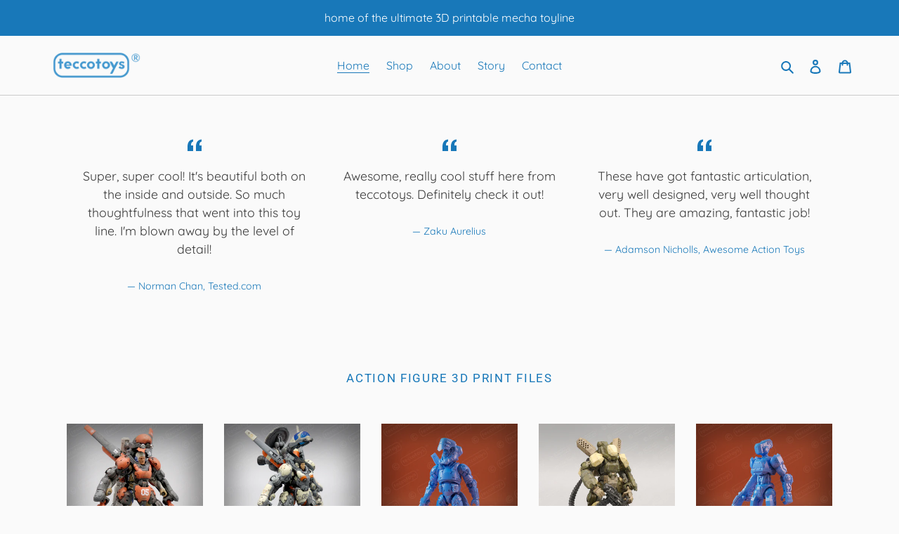

--- FILE ---
content_type: application/x-javascript; charset=utf-8
request_url: https://bundler.nice-team.net/app/shop/status/teccotoys.myshopify.com.js?1769282854
body_size: -178
content:
var bundler_settings_updated='1767869657c';